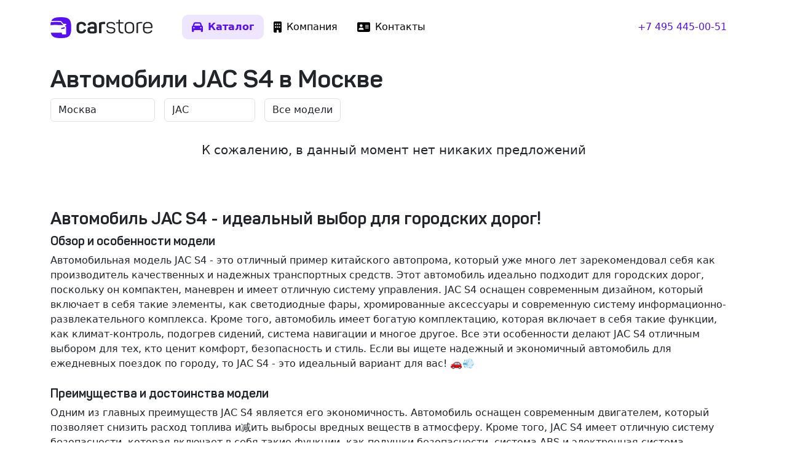

--- FILE ---
content_type: text/html; charset=utf-8
request_url: https://carstore.ru/cars-moscow-jac-s4
body_size: 10360
content:
<!DOCTYPE html>
<html lang="ru">
<head>
	<meta charset="utf-8">
	<title>Купить автомобиль JAC S4 в Москве</title>
			<meta name="description" content="Купить автомобиль JAC S4, новые и с пробегом в ассортименте в Москве в наличии и под заказ по отличной цене.">
			<meta name="keywords" content="JAC S4, купить автомобиль JAC S4, автомобили JAC S4 в Москве, автомобили JAC, авто с пробегом в Москве, машины в Москве, автосалон в Москве, автомобили с пробегом, бу авто, официальный дилер, кроссоверы, внедорожники, дилеры, трейд ин">	<meta name="viewport" content="width=device-width,initial-scale=1">
	<meta property="og:title" content="Купить автомобиль JAC S4 в Москве">
	<meta property="og:type" content="website">
	<meta property="og:site_name" content="CarStore.ru">
	<meta property="og:description" content="Купить автомобиль JAC S4, новые и с пробегом в ассортименте в Москве в наличии и под заказ по отличной цене.">
	<meta name="twitter:card" content="summary_large_image">
	<meta property="twitter:domain" content="carstore.ru">
	<meta name="twitter:title" content="Купить автомобиль JAC S4 в Москве">
	<meta name="twitter:description" content="Купить автомобиль JAC S4, новые и с пробегом в ассортименте в Москве в наличии и под заказ по отличной цене.">
			<meta property="og:image" content="/android-chrome-512x512.png">
		<link rel="profile" href="http://gmpg.org/xfn/11">
	<link rel="preload" href="/fontfaces/Panton-Regular.woff" as="font" type="font/woff2" crossorigin>
	<link rel="preload" href="/fontfaces/Panton-SemiBold.woff" as="font" type="font/woff2" crossorigin>
	<link rel="preload" href="/fontfaces/Panton-Bold.woff" as="font" type="font/woff2" crossorigin>
		<link rel="canonical" href="https://carstore.ru/cars-moscow-jac-s4">
	<meta property="og:url" content="https://carstore.ru/cars-moscow-jac-s4" />
		<meta name="yandex-verification" content="7d8ee529d26c7909">
		<link rel="stylesheet" type="text/css" media="all" href="/css/carstore.css?1752672691">
			<script src="https://ajax.googleapis.com/ajax/libs/jquery/3.6.3/jquery.min.js"></script>
	</head>
<body class="page-cars">
<div class="container">
	<header class="d-flex flex-wrap justify-content-center py-4 mb-0 mb-md-3">
		<a href="/" class="d-flex align-items-center mb-3 mb-md-0 text-decoration-none">
			<span class="fs-4">
				<svg class="header-logo" xmlns="http://www.w3.org/2000/svg" xml:space="preserve" style="enable-background:new 0 0 205 42" viewBox="0 0 205 42"><path class="sign" d="M10.34 9.35c-4.02 0-7.66.27-9.35.42C.49 11.5.17 13.5 0 15.81c2.91-.13 6.68-.25 10.34-.25 7.54 0 15.54.52 15.54.52L20.7 9.87c-.25-.3-4.82-.52-10.36-.52zM20.82 0C9.9 0 4.33 1.8 1.75 7.64c1.92-.15 5.17-.36 8.6-.36 5.36 0 10.35.51 10.35.51s.48-.03 1.03.52 4.67 5.18 4.67 5.18 3.88-.39 4.66 0c.77.39 1.49 1.62 1.03 2.07-.45.45-2.59 1.04-2.59 1.04s-.64.61 0 1.03 2.08.87 2.08 2.6v13.46c.01.05-.26.95-.9.99-.64.03-5.84.04-6.35.04s-1.04-.35-1.04-1.07V31.1H.69C2.6 39.58 8.09 42 20.82 42c16.8 0 21-4.2 21-21s-4.2-21-21-21zm4.17 23.38c.63-.1 3.17-.46 3.5-.6s.33-.9.35-1.5c.03-.55-.05-1.5-.05-1.5l-6.84 1.86-.82 2.26 3.86-.52z"/><path class="text" d="M52.48 18.09c0-5.63 3.3-8.8 9.88-8.8 4.85 0 8.03 2.23 9.2 5.62.34 1.07.08 1.55-.95 1.93l-1.9.6c-1.02.4-1.5.13-1.88-.9-.73-1.93-2.32-2.88-4.69-2.88-3.13 0-4.68 1.42-4.68 4.21v6.36c0 2.71 1.63 4.21 4.68 4.21 2.37 0 3.96-.99 4.69-2.96.38-1.03.86-1.2 1.89-.86l1.93.56c.99.39 1.29 1.03.9 1.93-1.5 3.83-4.68 5.72-9.58 5.72-6.36 0-9.5-3.18-9.5-8.81v-5.93zm31.45-8.8c-4.38 0-7.35 1.5-8.9 4.46-.47.86-.21 1.5.74 1.93l1.71.73c1 .35 1.2.26 1.85-.64.9-1.38 2.4-2.06 4.51-2.06 3.1 0 4.3 1.46 4.3 4.25v1.2c-2.45-.13-3.83-.21-4.13-.21-7 0-9.75 1.8-9.75 6.92 0 2.36.69 4.12 2.06 5.24 1.38 1.16 3.87 1.72 7.52 1.72 3.44 0 6.02-.4 7.73-1.12 1.2-.52 1.55-.95 1.55-2.45V18.13c0-5.88-3.05-8.85-9.2-8.85zm4.2 18.47c0 .3-.16.47-.47.6-1.03.21-2.44.34-4.3.34-3.13 0-4.03-.94-4.03-2.88 0-1.89 1.03-2.79 4.12-2.79.13 0 1.68.09 4.69.21v4.52zm20.54-18.48c1 0 1.34.3 1.34 1.33v1.9c0 .98-.35 1.32-1.34 1.32h-1.54c-1.6 0-2.97.18-4.08.52-.3.04-.43.21-.43.52v15.98c0 .99-.3 1.33-1.3 1.33h-2.36c-.98 0-1.33-.34-1.33-1.33V13.02c0-1.38.3-1.89 1.68-2.45 2.1-.77 4.77-1.2 7.99-1.29h1.37zm12.46.17c4.47 0 7.4 1.55 8.77 4.69.3.51.17.9-.39 1.11l-1.07.48c-.48.21-.82.08-1.08-.4-.99-2.18-2.62-3.26-6.18-3.26-3.74 0-5.63 1.25-5.63 3.74.17 2.06.81 2.96 2.62 3.44 1.29.34 1.97.43 3.86.6 2.63.21 4.21.6 5.9 1.46 1.67.9 2.48 2.5 2.48 4.9 0 4.12-3 6.57-8.8 6.57-4.82 0-7.9-1.76-9.28-5.33-.22-.51-.09-.85.47-1.03l1.12-.38c.47-.13.81 0 1.03.47.94 2.5 3.13 3.74 6.57 3.74 4.04 0 6.06-1.3 6.06-3.91 0-2.8-1.9-3.48-6.23-3.95-2.2-.22-3.14-.35-4.86-.9-.9-.3-1.59-.65-2.06-1.08-.99-.86-1.76-2.4-1.76-4.51 0-4 2.96-6.45 8.46-6.45zm17.7-4.5c.65 0 .78.2.78.77v4.38h6.22c.52 0 .78.26.78.77V12c0 .51-.26.77-.78.77h-6.22v11.17c0 2.5.42 4.12 1.28 4.9.82.81 2.45 1.2 4.86 1.2.51 0 .77.26.77.82V32c0 .56-.21.77-.77.77-3.35.04-5.67-.51-7-1.8-1.34-1.25-2.02-3.57-2.02-6.96V12.76h-4.09c-.51 0-.77-.25-.77-.77v-1.12c0-.51.26-.77.77-.77h4.09V5.72c0-.52.25-.78.77-.78h1.33zm19.81 4.5c-5.84 0-9.4 2.97-9.4 7.9v7.57c0 4.85 3.56 7.86 9.4 7.86 5.89 0 9.5-2.92 9.5-7.86v-7.56c0-4.94-3.61-7.9-9.5-7.9zm6.57 15.47c0 3.27-2.49 5.24-6.57 5.24-3.95 0-6.53-1.97-6.53-5.24v-7.56c0-3.26 2.53-5.28 6.53-5.28 4.08 0 6.57 2.01 6.57 5.28v7.56zm18.52-15.47c.52 0 .77.26.77.78v1.11c0 .52-.25.78-.77.78h-1.42c-2.15 0-4.04.3-5.67.9-.47.21-.73.56-.73 1.12V31.4c0 .51-.26.77-.77.77h-1.38c-.51 0-.77-.26-.77-.77V13.19c0-1.33.39-1.84 1.63-2.4a23.1 23.1 0 0 1 7.78-1.33h1.33zm11.69 0c-6.2 0-9.5 3.36-9.5 9.07v5.58c0 5.37 3.1 8.68 9.32 8.68 4.43 0 7.48-1.54 9.2-4.64.34-.56.25-.94-.3-1.24l-.9-.48c-.48-.25-.9-.17-1.25.3-1.33 2.37-3.57 3.57-6.75 3.57-4.16 0-6.44-2.15-6.44-5.88v-2.5h14.86c.86 0 1.3-.38 1.3-1.2v-2.36c0-5.37-3.32-8.9-9.55-8.9zm6.65 8.73v1.5H188.8v-1.5c0-3.91 2.32-6.23 6.62-6.23 4.33 0 6.65 2.32 6.65 6.23z"/></svg>
			</span>
		</a>
		<ul class="nav nav-pills nav-main ms-md-5 me-xl-auto">
			<li><a href="/cars" class="nav-link active">
					<svg xmlns="http://www.w3.org/2000/svg" viewBox="0 0 512 512">
						<path d="M135.2 117.4L109.1 192H402.9l-26.1-74.6C372.3 104.6 360.2 96 346.6 96H165.4c-13.6 0-25.7 8.6-30.2 21.4zM39.6 196.8L74.8 96.3C88.3 57.8 124.6 32 165.4 32H346.6c40.8 0 77.1 25.8 90.6 64.3l35.2 100.5c23.2 9.6 39.6 32.5 39.6 59.2V400v48c0 17.7-14.3 32-32 32H448c-17.7 0-32-14.3-32-32V400H96v48c0 17.7-14.3 32-32 32H32c-17.7 0-32-14.3-32-32V400 256c0-26.7 16.4-49.6 39.6-59.2zM128 288a32 32 0 1 0 -64 0 32 32 0 1 0 64 0zm288 32a32 32 0 1 0 0-64 32 32 0 1 0 0 64z"/>
					</svg>
					<span>Каталог</span>
				</a></li>
			<li><a href="/about" class="nav-link">
					<svg xmlns="http://www.w3.org/2000/svg" viewBox="0 0 384 512">
						<path d="M48 0C21.5 0 0 21.5 0 48V464c0 26.5 21.5 48 48 48h96V432c0-26.5 21.5-48 48-48s48 21.5 48 48v80h96c26.5 0 48-21.5 48-48V48c0-26.5-21.5-48-48-48H48zM64 240c0-8.8 7.2-16 16-16h32c8.8 0 16 7.2 16 16v32c0 8.8-7.2 16-16 16H80c-8.8 0-16-7.2-16-16V240zm112-16h32c8.8 0 16 7.2 16 16v32c0 8.8-7.2 16-16 16H176c-8.8 0-16-7.2-16-16V240c0-8.8 7.2-16 16-16zm80 16c0-8.8 7.2-16 16-16h32c8.8 0 16 7.2 16 16v32c0 8.8-7.2 16-16 16H272c-8.8 0-16-7.2-16-16V240zM80 96h32c8.8 0 16 7.2 16 16v32c0 8.8-7.2 16-16 16H80c-8.8 0-16-7.2-16-16V112c0-8.8 7.2-16 16-16zm80 16c0-8.8 7.2-16 16-16h32c8.8 0 16 7.2 16 16v32c0 8.8-7.2 16-16 16H176c-8.8 0-16-7.2-16-16V112zM272 96h32c8.8 0 16 7.2 16 16v32c0 8.8-7.2 16-16 16H272c-8.8 0-16-7.2-16-16V112c0-8.8 7.2-16 16-16z"/>
					</svg>
					<span>Компания</span>
				</a></li>
			<li><a href="/contacts" class="nav-link">
					<svg xmlns="http://www.w3.org/2000/svg" viewBox="0 0 576 512">
						<path d="M64 32C28.7 32 0 60.7 0 96V416c0 35.3 28.7 64 64 64H512c35.3 0 64-28.7 64-64V96c0-35.3-28.7-64-64-64H64zm80 256h64c44.2 0 80 35.8 80 80c0 8.8-7.2 16-16 16H80c-8.8 0-16-7.2-16-16c0-44.2 35.8-80 80-80zm-32-96a64 64 0 1 1 128 0 64 64 0 1 1 -128 0zm256-32H496c8.8 0 16 7.2 16 16s-7.2 16-16 16H368c-8.8 0-16-7.2-16-16s7.2-16 16-16zm0 64H496c8.8 0 16 7.2 16 16s-7.2 16-16 16H368c-8.8 0-16-7.2-16-16s7.2-16 16-16zm0 64H496c8.8 0 16 7.2 16 16s-7.2 16-16 16H368c-8.8 0-16-7.2-16-16s7.2-16 16-16z"/>
					</svg>
					<span>Контакты</span>
				</a></li>
		</ul>
		<ul class="nav nav-pills nav-phone">
										<li><a class="nav-link" href="tel:+74954450051">+7 495 445-00-51</a></li>
					</ul>
	</header>
</div><div class="container">
	<h1>
		Автомобили JAC S4 в Москве	</h1>

	<div class="filter">
		<div class="form-horizontal">
			<div class="form-group">
				<select name="city" class="form-control filter-city">
					<option value="">Все города</option>
											<option value="moscow" selected="selected">Москва</option>
											<option value="spb" >Санкт-Петербург</option>
											<option value="arkhangelsk" >Архангельск</option>
									</select>
			</div>
			<div class="form-group">
				<select name="brand" class="form-control filter-brand">
					<option value="">Все бренды</option>
											<option value="audi" >Audi</option>
											<option value="bmw" >BMW</option>
											<option value="cadillac" >Cadillac</option>
											<option value="changan" >Changan</option>
											<option value="chery" >Chery</option>
											<option value="chevrolet" >Chevrolet</option>
											<option value="chrysler" >Chrysler</option>
											<option value="citroen" >Citroen</option>
											<option value="cupra" >Cupra</option>
											<option value="dodge" >Dodge</option>
											<option value="dongfeng" >Dongfeng</option>
											<option value="fiat" >FIAT</option>
											<option value="ford" >Ford</option>
											<option value="geely" >Geely</option>
											<option value="genesis" >Genesis</option>
											<option value="haval" >HAVAL</option>
											<option value="honda" >Honda</option>
											<option value="hyundai" >Hyundai</option>
											<option value="infiniti" >Infiniti</option>
											<option value="isuzu" >Isuzu</option>
											<option value="iveco" >Iveco</option>
											<option value="jac" selected="selected">JAC</option>
											<option value="jaguar" >Jaguar</option>
											<option value="jeep" >Jeep</option>
											<option value="jetta" >Jetta</option>
											<option value="kia" >Kia</option>
											<option value="land_rover" >Land Rover</option>
											<option value="lexus" >Lexus</option>
											<option value="lixiang" >LiXiang</option>
											<option value="mazda" >Mazda</option>
											<option value="mercedes_benz" >Mercedes-Benz</option>
											<option value="mini" >MINI</option>
											<option value="mitsubishi" >Mitsubishi</option>
											<option value="nissan" >Nissan</option>
											<option value="opel" >Opel</option>
											<option value="peugeot" >Peugeot</option>
											<option value="porsche" >Porsche</option>
											<option value="ram" >RAM</option>
											<option value="renault" >Renault</option>
											<option value="skoda" >Skoda</option>
											<option value="subaru" >Subaru</option>
											<option value="suzuki" >Suzuki</option>
											<option value="tank" >Tank</option>
											<option value="tesla" >Tesla</option>
											<option value="toyota" >Toyota</option>
											<option value="volkswagen" >Volkswagen</option>
											<option value="volvo" >Volvo</option>
											<option value="voyah" >Voyah</option>
											<option value="zeekr" >Zeekr</option>
											<option value="ваз_(lada)" >ВАЗ (LADA)</option>
									</select>
			</div>
						<div class="form-group">
				<select name="model" class="form-control filter-model">
					<option value="">Все модели</option>
											<option value="t8_pro" >T8 Pro</option>
									</select>
			</div>
					</div>
	</div>

			<div class="card mb-4 mb-md-5 border-0 text-center">
			<div class="card-body">
				<p class="lead">К сожалению, в данный момент нет никаких предложений</p>
			</div>
		</div>
	
			<div class="carstore-description">
			<h3 class="h3">Автомобиль JAC S4 - идеальный выбор для городских дорог!</h3><h4 class="h5">Обзор и особенности модели</h4>Автомобильная модель JAC S4 - это отличный пример китайского автопрома, который уже много лет зарекомендовал себя как производитель качественных и надежных транспортных средств. Этот автомобиль идеально подходит для городских дорог, поскольку он компактен, маневрен и имеет отличную систему управления. JAC S4 оснащен современным дизайном, который включает в себя такие элементы, как светодиодные фары, хромированные аксессуары и современную систему информационно-развлекательного комплекса. Кроме того, автомобиль имеет богатую комплектацию, которая включает в себя такие функции, как климат-контроль, подогрев сидений, система навигации и многое другое. Все эти особенности делают JAC S4 отличным выбором для тех, кто ценит комфорт, безопасность и стиль. Если вы ищете надежный и экономичный автомобиль для ежедневных поездок по городу, то JAC S4 - это идеальный вариант для вас! 🚗💨<br /><br /><h4 class="h5">Преимущества и достоинства модели</h4>Одним из главных преимуществ JAC S4 является его экономичность. Автомобиль оснащен современным двигателем, который позволяет снизить расход топлива и减ить выбросы вредных веществ в атмосферу. Кроме того, JAC S4 имеет отличную систему безопасности, которая включает в себя такие функции, как подушки безопасности, система ABS и электронная система стабилизации. Все эти особенности делают JAC S4 одним из самых безопасных автомобилей в своем классе. Кроме того, автомобиль имеет большое количество места для пассажиров и груза, что делает его идеальным выбором для семей и тех, кто любит путешествовать. JAC S4 также имеет современную систему информационно-развлекательного комплекса, которая включает в себя такие функции, как Bluetooth-соединение, USB-порт и система навигации. Все эти преимущества и достоинства делают JAC S4 отличным выбором для тех, кто ценит комфорт, безопасность и стиль. Если вы ищете автомобиль, который будет соответствовать всем вашим потребностям, то JAC S4 - это идеальный вариант для вас! 🚗💻<br /><br /><h4 class="h5">Где купить и какая цена?</h4>Если вы заинтересованы в покупке автомобиля JAC S4, то вы можете посетить наш автосалон, расположенный в городе Москва по адресу Москва, улица Угрешская, 2с16. У нас вы сможете увидеть автомобиль своими глазами, пройти тест-драйв и получить все необходимые консультации от наших специалистов. Цена автомобиля JAC S4 начинается от <b>500 000 рублей</b>, что является очень выгодной ценой для автомобиля такого класса. Кроме того, мы предлагаем различные варианты кредитования и лизинга, что позволит вам приобрести автомобиль даже при ограниченном бюджете. Не упустите возможность приобрести автомобиль JAC S4 и испытать все его преимущества и достоинства на себе! 🚗💸		</div>
	
	</div>
<script>
	function refreshCatalog() {
		var city = $('.filter-city').val();
		var brand = $('.filter-brand').val();
		var href = '/cars-' + city + '-' + brand;
		if ($('.filter-model').length) {
			var model = $('.filter-model').val();
			href = href + '-' + model;
		}
		location.href = href;
	}

	$(document).ready(function () {
		$('.filter-city').change(function () {
			refreshCatalog();
		});
		$('.filter-brand').change(function () {
			refreshCatalog();
		});
		if ($('.filter-model').length) {
			$('.filter-model').change(function () {
				refreshCatalog();
			});
		}
	});
</script><footer class="footer py-4 py-md-5 mt-5 bg-body-tertiary">
	<div class="container">
		<div class="row">
			<div class="col-lg-6 mb-3">
				<a class="align-items-center mb-2 link-dark text-decoration-none" href="/">
					<svg xmlns="http://www.w3.org/2000/svg" width="157" height="32" class="d-block mb-2" xml:space="preserve" viewBox="0 0 204.95 42"><path fill="#555" d="M52.48 18.09c0-5.63 3.3-8.8 9.88-8.8 4.85 0 8.03 2.23 9.2 5.62.34 1.07.08 1.55-.95 1.93l-1.9.6c-1.02.4-1.5.13-1.88-.9-.73-1.93-2.32-2.88-4.69-2.88-3.13 0-4.68 1.42-4.68 4.21v6.36c0 2.71 1.63 4.21 4.68 4.21 2.37 0 3.96-.99 4.69-2.96.38-1.03.86-1.2 1.89-.86l1.93.56c.99.39 1.29 1.03.9 1.93-1.5 3.83-4.68 5.72-9.58 5.72-6.36 0-9.5-3.18-9.5-8.81v-5.93zm31.45-8.8c6.14 0 9.2 2.96 9.2 8.84v11.13c0 1.5-.35 1.93-1.56 2.45-1.71.73-4.3 1.11-7.73 1.11-3.65 0-6.14-.55-7.52-1.71-1.37-1.12-2.06-2.88-2.06-5.25 0-5.1 2.75-6.91 9.75-6.91.3 0 1.68.08 4.13.21v-1.2c0-2.8-1.2-4.25-4.3-4.25-2.1 0-3.6.68-4.51 2.06-.64.9-.86.99-1.85.64l-1.72-.73c-.94-.43-1.2-1.07-.73-1.93 1.55-2.96 4.51-4.47 8.9-4.47zm4.2 13.96c-3-.13-4.55-.22-4.68-.22-3.09 0-4.12.9-4.12 2.8 0 1.92.9 2.87 4.04 2.87 1.84 0 3.26-.13 4.3-.34.3-.13.47-.3.47-.6v-4.52zm20.54-13.97c1 0 1.34.3 1.34 1.33v1.9c0 .98-.35 1.32-1.34 1.32h-1.54c-1.6 0-2.97.18-4.08.52-.3.04-.43.21-.43.52v15.98c0 .99-.3 1.33-1.3 1.33h-2.36c-.98 0-1.33-.34-1.33-1.33V13.02c0-1.38.3-1.89 1.68-2.45 2.1-.77 4.77-1.2 7.99-1.29h1.37zm12.46.17c4.47 0 7.4 1.55 8.77 4.69.3.51.17.9-.39 1.11l-1.07.48c-.48.21-.82.08-1.08-.4-.99-2.18-2.62-3.26-6.18-3.26-3.74 0-5.63 1.25-5.63 3.74.17 2.06.81 2.96 2.62 3.44 1.29.34 1.97.43 3.86.6 2.63.21 4.21.6 5.9 1.46 1.67.9 2.48 2.5 2.48 4.9 0 4.12-3 6.57-8.8 6.57-4.82 0-7.9-1.76-9.28-5.33-.22-.51-.09-.85.47-1.03l1.12-.38c.47-.13.81 0 1.03.47.94 2.5 3.13 3.74 6.57 3.74 4.04 0 6.06-1.3 6.06-3.91 0-2.8-1.9-3.48-6.23-3.95-2.2-.22-3.14-.35-4.86-.9-.9-.3-1.59-.65-2.06-1.08-.99-.86-1.76-2.4-1.76-4.51 0-4 2.96-6.45 8.46-6.45zm17.7-4.5c.65 0 .78.2.78.77v4.38h6.22c.52 0 .78.26.78.77V12c0 .51-.26.77-.78.77h-6.22v11.17c0 2.5.42 4.12 1.28 4.9.82.81 2.45 1.2 4.86 1.2.51 0 .77.26.77.82V32c0 .56-.21.77-.77.77-3.35.04-5.67-.51-7-1.8-1.34-1.25-2.02-3.57-2.02-6.96V12.76h-4.09c-.51 0-.77-.25-.77-.77v-1.12c0-.51.26-.77.77-.77h4.09V5.72c0-.52.25-.78.77-.78h1.33zm10.4 12.4c0-4.93 3.57-7.9 9.41-7.9 5.89 0 9.5 2.97 9.5 7.9v7.57c0 4.94-3.61 7.86-9.5 7.86-5.84 0-9.4-3-9.4-7.86v-7.56zm15.98 0c0-3.26-2.49-5.28-6.57-5.28-4 0-6.53 2.02-6.53 5.29v7.56c0 3.26 2.58 5.24 6.53 5.24 4.08 0 6.57-1.98 6.57-5.24v-7.56zm18.52-7.9c.51 0 .77.26.77.78v1.11c0 .52-.26.78-.77.78h-1.42c-2.15 0-4.04.3-5.67.9-.47.21-.73.56-.73 1.12V31.4c0 .51-.26.77-.77.77h-1.38c-.51 0-.77-.26-.77-.77V13.19c0-1.33.39-1.84 1.63-2.4a23.1 23.1 0 0 1 7.78-1.33h1.33zm2.19 9.07c0-5.72 3.3-9.07 9.5-9.07 6.22 0 9.53 3.53 9.53 8.9v2.36c0 .82-.43 1.2-1.29 1.2H188.8v2.5c0 3.73 2.28 5.88 6.44 5.88 3.18 0 5.42-1.2 6.75-3.56.34-.48.77-.56 1.24-.3l.9.47c.56.3.65.68.3 1.24-1.71 3.1-4.76 4.64-9.19 4.64-6.23 0-9.32-3.3-9.32-8.68v-5.58zm16.15-.35c0-3.9-2.32-6.22-6.65-6.22-4.3 0-6.62 2.32-6.62 6.22v1.5h13.27v-1.5zM10.34 9.35c-4.02 0-7.66.27-9.35.42C.49 11.5.17 13.5 0 15.81c2.91-.13 6.68-.25 10.34-.25 7.54 0 15.54.52 15.54.52L20.7 9.87c-.25-.3-4.82-.52-10.36-.52zM20.82 0C9.9 0 4.33 1.8 1.75 7.64c1.92-.15 5.17-.36 8.6-.36 5.36 0 10.35.51 10.35.51s.48-.03 1.03.52 4.67 5.18 4.67 5.18 3.88-.39 4.66 0c.77.39 1.49 1.62 1.03 2.07-.45.45-2.59 1.04-2.59 1.04s-.64.61 0 1.03c.65.43 2.08.87 2.08 2.6v13.46c.01.05-.26.95-.9.99-.64.03-5.84.04-6.35.04-.52 0-1.04-.35-1.04-1.07V31.1H.69C2.6 39.58 8.09 42 20.82 42c16.8 0 21-4.2 21-21s-4.2-21-21-21zm4.17 23.38c.63-.1 3.17-.46 3.5-.6.34-.14.32-.9.35-1.5.03-.55-.05-1.5-.05-1.5l-6.84 1.86-.82 2.26s3.23-.43 3.86-.53z"/></svg>	
				</a>
				<p class="text-body-tertiary small mt-3 mb-2">©️ 2016–2026, ООО «Карстор»</p>
				<p class="text-body-tertiary small mb-0">Вся представленная на сайте информация, касающаяся автомобилей и сервисного обслуживания, носит информационный характер и не является публичной офертой.</p>
			</div>
			<div class="col-6 col-lg-2 mb-3">
				<h5><a href="/cars">Автомобили</a></h5>
				<ul class="list-unstyled">
											<li class="mb-2"><a href="/cars-moscow">Москва</a></li>
											<li class="mb-2"><a href="/cars-spb">Санкт-Петербург</a></li>
											<li class="mb-2"><a href="/cars-arkhangelsk">Архангельск</a></li>
									</ul>
			</div>
			<div class="col-6 col-lg-2 mb-3">
				<h5>Услуги</h5>
				<ul class="list-unstyled">
					<li class="mb-2"><a href="/buy">Оценка и выкуп</a></li>
				</ul>
			</div>
			<div class="col-6 col-lg-2 mb-3">
				<h5><a href="/about">Компания</a></h5>
				<ul class="list-unstyled">
					<li class="mb-2"><a href="/about">О компании</a></li>
					<li class="mb-2"><a href="/about-clients">Наши клиенты</a></li>
					<li class="mb-2"><a href="/contacts">Контакты</a></li>
					<li class="mb-2"><a href="/news">Новости</a></li>
				</ul>
			</div>
		</div>
	</div>
	<div class="container">
		<div class="social">
			<a class="avito" href="https://www.avito.ru/brands/i126475538">
				<svg xmlns="http://www.w3.org/2000/svg" xml:space="preserve" viewBox="0 0 29.7 27.5"><circle cx="10.6" cy="5.22" r="3.33" fill="#965EEB"/>
					<circle cx="22.25" cy="7.24" r="7.24" fill="#0AF"/>
					<circle cx="8.9" cy="18.6" r="8.9" fill="#04E061"/>
					<circle cx="24.32" cy="21" r="5.38" fill="#FF4053"/></svg>
			</a>
			<a class="autoru" href="https://auto.ru/reseller/WiE-y9sF7YY-_neifxQC_A/all/">
				<svg xmlns="http://www.w3.org/2000/svg" xml:space="preserve" viewBox="0 0 22 22"><g fill="#E60000">
						<circle cx="6.8" cy="13.33" r=".73"/>
						<path d="M15.29 12.6c-.41 0-.73.32-.73.73s.33.73.73.73.73-.32.73-.73a.74.74 0 0 0-.73-.73z"/>
						<path d="M20.45 1.55C18.91 0 16.42 0 11.44 0h-.88C5.58 0 3.09 0 1.55 1.55 0 3.09 0 5.58 0 10.56v.88c0 4.98 0 7.47 1.55 9.01C3.09 22 5.58 22 10.56 22h.88c4.98 0 7.47 0 9.01-1.55C22 18.91 22 16.42 22 11.44v-.88c0-4.98 0-7.47-1.55-9.01zm-.73 10.78c0 .92-.73 1.67-1.68 1.67h-.76c-.27.83-1.07 1.47-2 1.47-.93 0-1.73-.64-2-1.47H8.8c-.27.83-1.07 1.47-2 1.47s-1.73-.64-2-1.47h-.76c-.97 0-1.75-.77-1.75-1.67v-1.29c0-.72.4-1.66.94-2.2l1.44-1.41c.51-.5 1.45-.9 2.2-.9h4.59c.73 0 1.68.35 2.22.8l1.28 1.06c.32.27 1 .56 1.41.61l1.77.22c.9.11 1.6.91 1.58 1.83v1.28z"/>
						<path d="m18.02 10.57-1.79-.23c-.69-.09-1.6-.5-2.13-.93l-1.28-1.06c-.3-.25-.93-.5-1.34-.5H6.9c-.38 0-.99.27-1.24.52L4.21 9.81c-.27.27-.55.86-.55 1.21v1.28c0 .14.23.22.41.22h.8c.3-.72 1.07-1.36 1.96-1.36s1.66.63 1.96 1.36h4.55c.3-.72 1.07-1.36 1.96-1.36s1.66.63 1.96 1.36h.8c.11 0 .33-.01.33-.22h.03v-1.28c.01-.2-.2-.43-.4-.45z"/>
					</g></svg>
			</a>
			<a class="telegram" href="https://t.me/carstore_ru">
				<svg xmlns="http://www.w3.org/2000/svg" viewBox="0 0 22 22" style="enable-background:new 0 0 22 22" xml:space="preserve"><linearGradient id="tg2" gradientUnits="userSpaceOnUse" x1="-707.281" y1="39.6759" x2="-707.281" y2="39.6541" gradientTransform="matrix(1000 0 0 -1000 707292 39675.9141)">
						<stop offset="0" style="stop-color:#2aabee"/>
						<stop offset="1" style="stop-color:#229ed9"/>
					</linearGradient>
					<circle style="fill-rule:evenodd;clip-rule:evenodd;fill:url(#tg2)" cx="11" cy="11" r="11"/>
					<path d="M5 10.9c3.2-1.4 5.3-2.3 6.4-2.8 3.1-1.3 3.7-1.5 4.1-1.5.1 0 .3 0 .4.1.1.1.2.3.2.3v.4c-.2 1.7-.9 6-1.2 7.9-.2.8-.5 1.1-.8 1.1-.6.1-1.1-.4-1.7-.8-1-.6-1.5-1-2.5-1.6-1.1-.7-.4-1.1.2-1.8.2-.2 3-2.7 3-3 0 0 0-.1-.1-.2s-.2 0-.2 0c-.1 0-1.6 1-4.6 3.1-.4.3-.8.4-1.2.4-.4 0-1.1-.2-1.7-.4-.7-.2-1.2-.3-1.2-.7.1-.1.4-.3.9-.5z" style="fill-rule:evenodd;clip-rule:evenodd;fill:#fff"/></svg>
			</a>
			<a class="vk" href="https://vk.com/carstore_ru">
				<svg xmlns="http://www.w3.org/2000/svg" xml:space="preserve" viewBox="0 0 22 22"><path fill="#07F" d="M20.45 1.55C18.91 0 16.42 0 11.44 0h-.88C5.58 0 3.09 0 1.55 1.55 0 3.09 0 5.58 0 10.56v.88c0 4.98 0 7.47 1.55 9.01C3.09 22 5.58 22 10.56 22h.88c4.98 0 7.47 0 9.01-1.55C22 18.91 22 16.42 22 11.44v-.88c0-4.98 0-7.47-1.55-9.01z"/>
					<path fill="#FFF" d="M15.78 15.85a4.52 4.52 0 0 0-3.79-3.27v3.27h-.28c-5.01 0-7.87-3.44-7.99-9.16h2.51c.08 4.2 1.93 5.98 3.4 6.34V6.69H12v3.62c1.45-.16 2.97-1.81 3.48-3.62h2.37a6.96 6.96 0 0 1-3.22 4.57 7.27 7.27 0 0 1 3.77 4.59h-2.62z"/></svg>
			</a>
					</div>
	</div>
</footer>
	<script src="/js/carstore.min.js?1752672691"></script>
<!-- Yandex.Metrika counter -->
<script>
	(function (m, e, t, r, i, k, a) {
		m[i] = m[i] || function () {
			(m[i].a = m[i].a || []).push(arguments)
		};
		m[i].l = 1 * new Date();
		for (var j = 0; j < document.scripts.length; j++) {
			if (document.scripts[j].src === r) {
				return;
			}
		}
		k = e.createElement(t), a = e.getElementsByTagName(t)[0], k.async = 1, k.src = r, a.parentNode.insertBefore(k, a)
	})
	(window, document, "script", "https://mc.yandex.ru/metrika/tag.js", "ym");

	ym(93528155, "init", {
		clickmap: true,
		trackLinks: true,
		accurateTrackBounce: true
	});
</script>
<noscript>
	<div><img src="https://mc.yandex.ru/watch/93528155" style="position:absolute; left:-9999px;" alt=""></div>
</noscript>
<!-- /Yandex.Metrika counter -->
</body>
</html><script type="application/ld+json">{"@context":"http:\/\/schema.org","@type":"Organization","name":"Carstore","legalName":"\u041e\u041e\u041e \u041a\u0430\u0440\u0441\u0442\u043e\u0440","url":"https:\/\/carstore.ru","logo":"https:\/\/carstore.ru\/i\/carstore-logo-big.png","foundingDate":"2016","founders":[{"0":[],"@type":"Person","name":"\u0413\u043e\u0441\u043f\u043e\u0434\u0430\u0440\u0438\u043a \u0410\u043d\u0434\u0440\u0435\u0439 \u041c\u0438\u0445\u0430\u0439\u043b\u043e\u0432\u0438\u0447"},{"0":[],"@type":"Person","name":"\u0421\u0442\u043e\u0436\u0430\u0440\u043e\u0432 \u0424\u0435\u0434\u043e\u0440 \u0412\u043b\u0430\u0434\u0438\u043c\u0438\u0440\u043e\u0432\u0438\u0447","1":[]},{"0":[],"@type":"Person","name":"\u0410\u0441\u0442\u0430\u0448\u043a\u0438\u043d \u0410\u043d\u0442\u043e\u043d \u0421\u0435\u0440\u0433\u0435\u0435\u0432\u0438\u0447","1":[],"2":[]},{"0":[],"@type":"Person","name":"\u041a\u043e\u0441\u0438\u043a \u0418\u043b\u044c\u044f \u0410\u043b\u0435\u043a\u0441\u0430\u043d\u0434\u0440\u043e\u0432\u0438\u0447","1":[],"2":[],"3":[]},{"0":[],"@type":"Person","name":"\u0421\u0430\u0432\u043a\u0438\u043d \u0410\u043d\u0442\u043e\u043d \u0410\u043d\u0434\u0440\u0435\u0435\u0432\u0438\u0447","1":[],"2":[],"3":[],"4":[]}],"contactPoint":{"@type":"ContactPoint","telephone":"+7 495 445-00-51","contactType":"Sales"},"sameAs":["https:\/\/vk.com\/carstore_ru","https:\/\/www.avito.ru\/user\/f947056b787d2b7fcd62eb0a310a6119\/profile?id=2640765797","https:\/\/auto.ru\/reseller\/WiE-y9sF7YY-_neifxQC_A\/all\/","https:\/\/t.me\/carstore_ru","https:\/\/www.instagram.com\/carstore.ru"]}</script>
<!-- SBR 4 ms --><!-- Lib 1 ms --><!-- FullPage 15 ms -->
